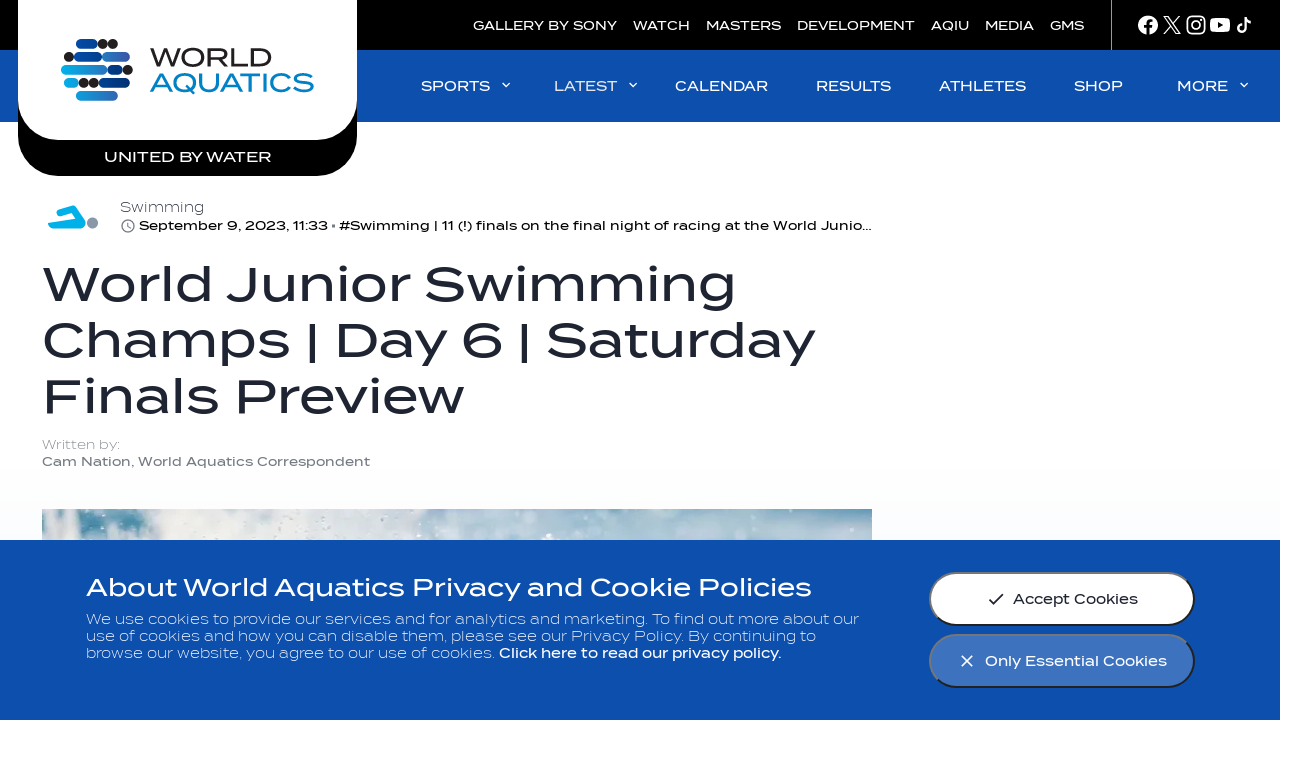

--- FILE ---
content_type: text/html; charset=utf-8
request_url: https://www.google.com/recaptcha/api2/aframe
body_size: 269
content:
<!DOCTYPE HTML><html><head><meta http-equiv="content-type" content="text/html; charset=UTF-8"></head><body><script nonce="8HW99zUSCcXP4I8909gGUg">/** Anti-fraud and anti-abuse applications only. See google.com/recaptcha */ try{var clients={'sodar':'https://pagead2.googlesyndication.com/pagead/sodar?'};window.addEventListener("message",function(a){try{if(a.source===window.parent){var b=JSON.parse(a.data);var c=clients[b['id']];if(c){var d=document.createElement('img');d.src=c+b['params']+'&rc='+(localStorage.getItem("rc::a")?sessionStorage.getItem("rc::b"):"");window.document.body.appendChild(d);sessionStorage.setItem("rc::e",parseInt(sessionStorage.getItem("rc::e")||0)+1);localStorage.setItem("rc::h",'1769558810364');}}}catch(b){}});window.parent.postMessage("_grecaptcha_ready", "*");}catch(b){}</script></body></html>

--- FILE ---
content_type: image/svg+xml
request_url: https://www.worldaquatics.com/resources/v2.12.35/i/elements/twitter.svg
body_size: 130
content:
<svg xmlns="http://www.w3.org/2000/svg" viewBox="0 0 32 32"><path fill-rule="evenodd" d="M18.6,13.9L28.6,2.2h-2.4l-8.7,10.1l-7-10.1h-8L13,17.5L2.5,29.8h2.4l9.2-10.7l7.4,10.7h8L18.6,13.9L18.6,13.9z M15.3,17.7l-1.1-1.5L5.7,4h3.7l6.9,9.8l1.1,1.5l8.9,12.8h-3.7L15.3,17.7L15.3,17.7z"/></svg>

--- FILE ---
content_type: image/svg+xml
request_url: https://www.worldaquatics.com/resources/v2.12.35/i/elements/wa-docked-header-logo.svg
body_size: 2476
content:
<svg width="359" height="40" viewBox="0 0 359 40" fill="none" xmlns="http://www.w3.org/2000/svg"><path d="M36.8269 36.8366C36.8269 35.0888 35.3903 33.6731 33.6167 33.6731H12.882C11.1085 33.6731 9.67188 35.0888 9.67188 36.8366C9.67188 38.5843 11.1085 40 12.882 40H33.6167C35.3903 40 36.8269 38.5843 36.8269 36.8366Z" fill="#0282C6"/><path d="M26.8228 23.1681H3.21012C1.4366 23.1681 0 21.7524 0 20.0047C0 18.2569 1.4366 16.8412 3.21012 16.8412H26.8228C28.5963 16.8412 30.0329 18.2569 30.0329 20.0047C30.0329 21.7524 28.5963 23.1681 26.8228 23.1681Z" fill="#0282C6"/><path d="M43.2491 23.2327C45.0478 23.2327 46.506 21.7957 46.506 20.0231C46.506 18.2505 45.0478 16.8135 43.2491 16.8135C41.4504 16.8135 39.9922 18.2505 39.9922 20.0231C39.9922 21.7957 41.4504 23.2327 43.2491 23.2327Z" fill="black"/><path d="M39.9923 20.0047C39.9923 18.2569 38.5557 16.8412 36.7822 16.8412H33.2492C31.4757 16.8412 30.0391 18.2569 30.0391 20.0047C30.0391 21.7524 31.4757 23.1681 33.2492 23.1681H36.7822C38.5557 23.1681 39.9923 21.7524 39.9923 20.0047Z" fill="#044FAD"/><path d="M44.6323 11.6164C44.6323 9.86861 43.1957 8.45288 41.4222 8.45288H29.7843C28.0108 8.45288 26.5742 9.86861 26.5742 11.6164C26.5742 13.3641 28.0108 14.7798 29.7843 14.7798H41.4222C43.191 14.7798 44.6323 13.3641 44.6323 11.6164Z" fill="#0282C6"/><path d="M5.12801 14.8259C6.92675 14.8259 8.38492 13.3889 8.38492 11.6163C8.38492 9.84373 6.92675 8.40674 5.12801 8.40674C3.32926 8.40674 1.87109 9.84373 1.87109 11.6163C1.87109 13.3889 3.32926 14.8259 5.12801 14.8259Z" fill="black"/><path d="M26.5758 11.6164C26.5758 9.86861 25.1392 8.45288 23.3657 8.45288H11.5968C9.82332 8.45288 8.38672 9.86861 8.38672 11.6164C8.38672 13.3641 9.82332 14.7798 11.5968 14.7798H23.3657C25.1392 14.7798 26.5758 13.3641 26.5758 11.6164Z" fill="#044FAD"/><path d="M21.2374 31.6394C23.0361 31.6394 24.4943 30.2024 24.4943 28.4298C24.4943 26.6572 23.0361 25.2202 21.2374 25.2202C19.4386 25.2202 17.9805 26.6572 17.9805 28.4298C17.9805 30.2024 19.4386 31.6394 21.2374 31.6394Z" fill="black"/><path d="M5.10074 31.5933H8.25939C10.0329 31.5933 11.4695 30.1776 11.4695 28.4298C11.4695 26.6821 10.0329 25.2664 8.25939 25.2664H5.10074C3.32722 25.2664 1.89062 26.6821 1.89062 28.4298C1.89062 30.1776 3.32722 31.5933 5.10074 31.5933Z" fill="#0282C6"/><path d="M14.7218 31.6394C16.5205 31.6394 17.9787 30.2024 17.9787 28.4298C17.9787 26.6572 16.5205 25.2202 14.7218 25.2202C12.923 25.2202 11.4648 26.6572 11.4648 28.4298C11.4648 30.2024 12.923 31.6394 14.7218 31.6394Z" fill="black"/><path d="M24.4922 28.4298C24.4922 26.6821 25.9288 25.2664 27.7023 25.2664H41.4038C43.1773 25.2664 44.6139 26.6821 44.6139 28.4298C44.6139 30.1776 43.1773 31.5933 41.4038 31.5933H27.7023C25.9288 31.5933 24.4922 30.1776 24.4922 28.4298Z" fill="#044FAD"/><path d="M27.0538 6.41918C28.8525 6.41918 30.3107 4.9822 30.3107 3.20959C30.3107 1.43698 28.8525 0 27.0538 0C25.255 0 23.7969 1.43698 23.7969 3.20959C23.7969 4.9822 25.255 6.41918 27.0538 6.41918Z" fill="black"/><path d="M33.5655 6.41918C35.3643 6.41918 36.8224 4.9822 36.8224 3.20959C36.8224 1.43698 35.3643 0 33.5655 0C31.7668 0 30.3086 1.43698 30.3086 3.20959C30.3086 4.9822 31.7668 6.41918 33.5655 6.41918Z" fill="black"/><path d="M23.7969 3.20961C23.7969 1.46186 22.3603 0.0461426 20.5868 0.0461426H12.8937C11.1202 0.0461426 9.68359 1.46186 9.68359 3.20961C9.68359 4.95737 11.1202 6.3731 12.8937 6.3731H20.5868C22.3603 6.3731 23.7969 4.95737 23.7969 3.20961Z" fill="#044FAD"/><path d="M92.7887 10.7217L85.8865 29.3198H82.5454L76.9908 14.3094L71.4082 29.3198H68.0905L61.1602 10.7217H64.6089L69.8125 25.5983L75.4185 10.7217H78.6006L84.1832 25.5983L89.4148 10.7217H92.7887Z" fill="black"/><path d="M93.4102 20.0184C93.4102 13.8805 97.8837 10.1637 105.137 10.1637C112.39 10.1637 116.864 13.8852 116.864 20.0184C116.864 26.1563 112.39 29.8732 105.137 29.8732C97.8837 29.8778 93.4102 26.1563 93.4102 20.0184ZM113.551 20.0184C113.551 15.5038 110.261 12.9767 105.137 12.9767C100.013 12.9767 96.6998 15.4992 96.6998 20.0184C96.6998 24.5331 99.9895 27.0602 105.137 27.0602C110.261 27.0602 113.551 24.5377 113.551 20.0184Z" fill="black"/><path d="M137.3 29.3198L131.45 22.5732H123.495V29.3198H120.262V10.7217H133.093C137.487 10.7217 140.72 12.7922 140.72 16.6474C140.72 19.8616 138.456 21.8261 135.166 22.4118L141.287 29.3198H137.3ZM132.882 19.834C135.578 19.834 137.412 18.9855 137.412 16.6705C137.412 14.3601 135.578 13.507 132.882 13.507H123.472V19.8294H132.882V19.834Z" fill="black"/><path d="M161.735 26.5022V29.3198H144.59V10.7217H147.823V26.5022H161.735Z" fill="black"/><path d="M185.756 20.0184C185.756 25.7551 181.282 29.3152 174.273 29.3152H164.703V10.717H174.273C181.282 10.7217 185.756 14.2817 185.756 20.0184ZM182.443 20.0184C182.443 15.7159 178.994 13.507 174.029 13.507H167.937V26.5252H174.029C178.99 26.5298 182.443 24.3255 182.443 20.0184Z" fill="black"/><path d="M208.359 24.8328H196.253L193.853 29.3244H190.348L200.568 10.7263H204.129L214.321 29.3244H210.788L208.359 24.8328ZM206.932 22.1213L202.322 13.5116L197.713 22.1213H206.932Z" fill="#0282C6"/><path d="M234.22 27.8073L236.835 30.5972L234.973 32.2435L231.898 28.974C230.307 29.5873 228.45 29.8778 226.344 29.8778C219.091 29.8778 214.617 26.1563 214.617 20.0231C214.617 13.8852 219.091 10.1683 226.344 10.1683C233.597 10.1683 238.071 13.8898 238.071 20.0231C238.071 23.4263 236.7 26.1056 234.22 27.8073ZM229.69 26.6406L226.887 23.6662L228.773 22.0199L232.09 25.5522C233.789 24.3579 234.758 22.4718 234.758 20.0277C234.758 15.513 231.468 12.986 226.344 12.986C221.22 12.986 217.907 15.5084 217.907 20.0277C217.907 24.5423 221.197 27.0694 226.344 27.0694C227.561 27.0648 228.688 26.9311 229.69 26.6406Z" fill="#0282C6"/><path d="M261.636 10.7263V20.558C261.636 26.0595 258.051 29.8824 251.364 29.8824C244.706 29.8824 241.121 26.0549 241.121 20.558V10.7263H244.355V20.3459C244.355 24.5193 246.863 27.0417 251.364 27.0417C255.894 27.0417 258.402 24.5193 258.402 20.3459V10.7263H261.636Z" fill="#0282C6"/><path d="M280.507 24.8328H268.402L266.001 29.3244H262.496L272.716 10.7263H276.277L286.469 29.3244H282.936L280.507 24.8328ZM279.08 22.1213L274.471 13.5116L269.862 22.1213H279.08Z" fill="#0282C6"/><path d="M303.77 13.5163H295.169V29.3244H291.935V13.5163H283.391V10.7263H303.774V13.5163H303.77Z" fill="#0282C6"/><path d="M307.316 29.3244V10.7263H310.55V29.3244H307.316Z" fill="#0282C6"/><path d="M332.717 23.7676L335.712 25.2294C333.933 27.941 330.48 29.8778 325.707 29.8778C318.645 29.8778 314.195 26.1333 314.195 20.0231C314.195 13.9129 318.645 10.1683 325.842 10.1683C330.48 10.1683 333.929 12.1328 335.683 14.789L332.665 16.2785C331.261 13.9959 328.865 12.986 325.791 12.986C320.803 12.986 317.485 15.3793 317.485 20.0277C317.485 24.6761 320.803 27.0694 325.791 27.0694C328.861 27.0648 331.285 26.0826 332.717 23.7676Z" fill="#0282C6"/><path d="M359.002 23.8229C359.002 27.3553 355.469 29.8824 349.053 29.8824C344.631 29.8824 340.724 28.605 337.785 26.1102L339.807 23.8506C342.366 26.1102 345.389 27.1201 349.189 27.1201C353.396 27.1201 355.712 26.0318 355.712 24.0904C355.712 22.1766 353.34 21.674 348.595 21.2728C343.391 20.8485 338.487 19.7049 338.487 15.905C338.487 12.2112 342.83 10.1683 348.248 10.1683C352.348 10.1683 355.825 11.3627 358.089 13.2488L356.04 15.4254C354.098 13.7515 351.431 12.9537 348.305 12.926C345.31 12.8983 341.753 13.6177 341.753 15.6883C341.753 17.6528 344.907 17.9986 349.035 18.3168C354.903 18.7734 359.002 19.9447 359.002 23.8229Z" fill="#0282C6"/></svg>